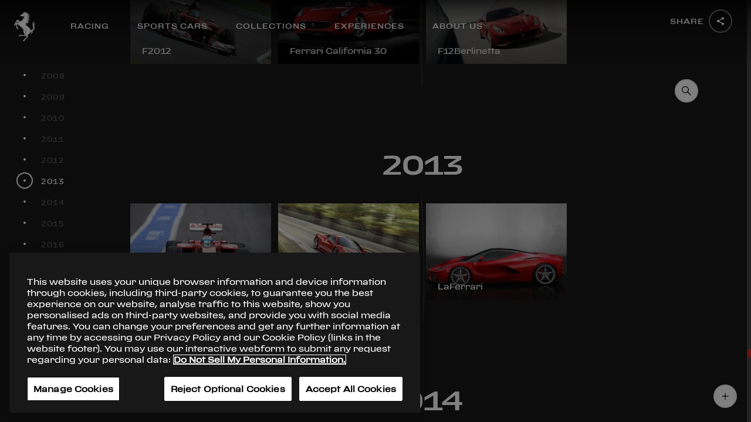

--- FILE ---
content_type: text/css
request_url: https://ferrari-cdn.thron.com/shared/ce/assets/1.1.4.000/stylesheets/style.css
body_size: 461
content:
.th-advblocked{background-image:url("../images/errors/advblocked.png");width:43px;height:56px}.th-unavailablechanneltype{background-image:url("../images/errors/unavailablechanneltype.png");width:43px;height:56px}.th-liveerror,.th-contentnotfound,.th-flashnotavailable{background-image:url("../images/errors/contentnotfound.png");width:64px;height:59px}.th-share-overlay-facebook-icon{background-image:url("../images/share/facebook.png");width:45px;height:45px}.th-share-overlay-twitter-icon{background-image:url("../images/share/twitter.png");width:45px;height:45px}.th-share-overlay-gplus-icon{background-image:url("../images/share/gplus.png");width:45px;height:45px}.th-share-overlay-linkedin-icon{background-image:url("../images/share/linkedin.png");width:45px;height:45px}.th-linked-content-overlay-audio-icon{background-image:url("../images/linkedIcons/audio-overlay-icon-small.png");width:30px;height:30px}.th-linked-content-overlay-video-icon{background-image:url("../images/linkedIcons/video-overlay-icon-small.png");width:30px;height:30px}.th-linked-content-overlay-image-icon{background-image:url("../images/linkedIcons/image-overlay-icon-small.png");width:30px;height:30px}.th-linked-content-overlay-pagelet-icon{background-image:url("../images/linkedIcons/pagelet-overlay-icon-small.png");width:30px;height:30px}.th-linked-content-overlay-playlist-image-icon{background-image:url("../images/linkedIcons/playlist-image-overlay-icon-small.png");width:30px;height:30px}.th-linked-content-overlay-playlist-audio-icon{background-image:url("../images/linkedIcons/playlist-audio-overlay-icon-small.png");width:30px;height:30px}.th-linked-content-overlay-playlist-video-icon{background-image:url("../images/linkedIcons/playlist-video-overlay-icon-small.png");width:30px;height:30px}.th-linked-content-overlay-playlist-360-icon{background-image:url("../images/linkedIcons/playlist-360-overlay-icon-small.png");width:30px;height:30px}.th-linked-content-overlay-pdf-icon{background-image:url("../images/linkedIcons/other-pdf-overlay-icon-small.png");width:30px;height:30px}.th-linked-content-overlay-ppt-icon{background-image:url("../images/linkedIcons/other-ppt-overlay-icon-small.png");width:30px;height:30px}.th-linked-content-overlay-xls-icon{background-image:url("../images/linkedIcons/other-xls-overlay-icon-small.png");width:30px;height:30px}.th-linked-content-overlay-zip-icon{background-image:url("../images/linkedIcons/other-zip-overlay-icon-small.png");width:30px;height:30px}.th-linked-content-overlay-other-icon{background-image:url("../images/linkedIcons/other-overlay-icon-small.png");width:30px;height:30px}.th-thumbnail-mode-overlay-pdf-icon{background-image:url("../images/overlayThumbnailIcons/other-pdf-overlay-icon-large.png");width:66px;height:66px}.th-thumbnail-mode-overlay-ppt-icon{background-image:url("../images/overlayThumbnailIcons/other-ppt-overlay-icon-large.png");width:66px;height:66px}.th-thumbnail-mode-overlay-xls-icon{background-image:url("../images/overlayThumbnailIcons/other-xls-overlay-icon-large.png");width:66px;height:66px}.th-thumbnail-mode-overlay-doc-icon{background-image:url("../images/overlayThumbnailIcons/other-doc-overlay-icon-large.png");width:66px;height:66px}.th-content-overlay-audio-icon{background-image:url("../images/contentIcons/audio-overlay-icon-large.png");width:68px;height:68px}.th-content-overlay-image-icon{background-image:url("../images/contentIcons/image-overlay-icon-large.png");width:68px;height:68px}.th-content-overlay-other-doc-icon{background-image:url("../images/contentIcons/other-doc-overlay-icon-large.png");width:66px;height:66px}.th-content-overlay-other-icon{background-image:url("../images/contentIcons/other-overlay-icon-large.png");width:68px;height:68px}.th-content-overlay-other-pdf-icon{background-image:url("../images/contentIcons/other-pdf-overlay-icon-large.png");width:66px;height:66px}.th-content-overlay-other-ppt-icon{background-image:url("../images/contentIcons/other-ppt-overlay-icon-large.png");width:66px;height:66px}.th-content-overlay-other-xls-icon{background-image:url("../images/contentIcons/other-xls-overlay-icon-large.png");width:66px;height:66px}.th-content-overlay-pagelet-icon{background-image:url("../images/contentIcons/pagelet-overlay-icon-large.png");width:68px;height:68px}.th-content-overlay-playlist-360-icon{background-image:url("../images/contentIcons/playlist-360-overlay-icon-large.png");width:68px;height:68px}.th-content-overlay-playlist-audio-icon{background-image:url("../images/contentIcons/playlist-audio-overlay-icon-large.png");width:68px;height:68px}.th-content-overlay-playlist-image-icon{background-image:url("../images/contentIcons/playlist-image-overlay-icon-large.png");width:68px;height:68px}.th-content-overlay-playlist-video-icon{background-image:url("../images/contentIcons/playlist-video-overlay-icon-large.png");width:68px;height:68px}.th-content-overlay-url-icon{background-image:url("../images/contentIcons/url-overlay-icon-large.png");width:68px;height:68px}.th-content-overlay-video-icon{background-image:url("../images/contentIcons/video-overlay-icon-large.png");width:68px;height:68px}.th-right-arrow-icon{width:15px;height:23px}.th-left-arrow-icon{width:15px;height:23px}.th-play-icon{width:11px;height:13px}.th-pause-icon{width:10px;height:13px}.th-zoom-plus-icon{width:11px;height:11px}.th-zoom-minus-icon{width:11px;height:11px}.th-zoom-reset-icon{width:11px;height:11px}.th-back-thumbnail-icon{width:11px;height:11px}.th-exit-icon{background-image:url("../images/close.png");width:17px;height:17px}.th-sh-icon{width:15px;height:17px}.th-downloadable-icon{width:19px;height:17px}.th-fs-in-icon{width:20px;height:17px}.th-fs-out-icon{width:20px;height:17px}.th-volume-icon{width:21px;height:17px}.th-hd-icon{width:100%;height:13px}.th-speed-icon{width:100%;height:13px}.th-subtitle-icon{width:100%;height:13px}.th-hand-tool-icon{width:100%;height:20px}.th-cursor-tool-icon{width:100%;height:20px}.th-search-tool-icon{width:100%;height:15px}.th-adv-muted-icon{width:20px;height:20px}.th-adv-unmuted-icon{width:20px;height:20px}.th-sidebar-toggle-icon,.th-sidebar-thumbnail-icon,.th-sidebar-outline-icon,.th-sidebar-attachments-icon{width:100%;height:15px}@font-face{font-family:"openSans";src:url('../fonts/OpenSans-Regular-webfont.eot?1495530330');src:url('../fonts/OpenSans-Regular-webfont.eot?&1495530330#iefix') format("embedded-opentype"),url('../fonts/OpenSans-Regular-webfont.woff?1495530330') format("woff"),url('../fonts/OpenSans-Regular-webfont.ttf?1495530330') format("truetype"),url('../fonts/OpenSans-Regular-webfont.svg?1495530330#opensansregular') format("svg");font-weight:normal;font-style:normal}@font-face{font-family:'openSans-bold';src:url('../fonts/OpenSans-Bold-webfont.eot?1495530330');src:url('../fonts/OpenSans-Bold-webfont.eot?&1495530330#iefix') format("embedded-opentype"),url('../fonts/OpenSans-Bold-webfont.woff?1495530330') format("woff"),url('../fonts/OpenSans-Bold-webfont.ttf?1495530330') format("truetype"),url('../fonts/OpenSans-Bold-webfont.svg?1495530330#opensansbold') format("svg");font-weight:bold;font-style:normal}@font-face{font-family:'openSans-medium';src:url('../fonts/OpenSans-Semibold-webfont.eot?1495530330');src:url('../fonts/OpenSans-Semibold-webfont.eot?&1495530330#iefix') format("embedded-opentype"),url('../fonts/OpenSans-Semibold-webfont.woff?1495530330') format("woff"),url('../fonts/OpenSans-Semibold-webfont.ttf?1495530330') format("truetype"),url('../fonts/OpenSans-Semibold-webfont.svg?1495530330#opensansmedium') format("svg");font-weight:bold;font-style:normal}@font-face{font-family:'openSans-italic';src:url('../fonts/OpenSans-Italic-webfont.eot?1495530330');src:url('../fonts/OpenSans-Italic-webfont.eot?&1495530330#iefix') format("embedded-opentype"),url('../fonts/OpenSans-Italic-webfont.woff?1495530330') format("woff"),url('../fonts/OpenSans-Italic-webfont.ttf?1495530330') format("truetype"),url('../fonts/OpenSans-Italic-webfont.svg?1495530330#opensansitalic') format("svg");font-weight:normal;font-style:italic}@font-face{font-family:'openSans-light';src:url('../fonts/OpenSans-Light-webfont.eot?1495530330');src:url('../fonts/OpenSans-Light-webfont.eot?&1495530330#iefix') format("embedded-opentype"),url('../fonts/OpenSans-Light-webfont.woff?1495530330') format("woff"),url('../fonts/OpenSans-Light-webfont.ttf?1495530330') format("truetype"),url('../fonts/OpenSans-Light-webfont.svg?1495530330#opensanslight') format("svg");font-weight:normal;font-style:normal}


--- FILE ---
content_type: application/javascript; charset=UTF-8
request_url: https://www.ferrari.com/history/_next/static/chunks/e70dcffafb6fbea37b728b0e5ff19526d00d9c33.fa57cff404164abadc01.js
body_size: 10258
content:
(window.webpackJsonp=window.webpackJsonp||[]).push([[19],{"/tWa":function(e,t,n){"use strict";var r=n("KI45");n("hfKm")(t,"__esModule",{value:!0}),t.default=void 0;var a=r(n("/HRN")),i=r(n("WaGi")),o=n("T89o"),l=r(n("Bk/R")),u=/https?:\/\//,s=/\/$/,c=/\/([a-z]{2}[-|_][a-zA-Z]{2}\/?)$/,f=/\/([a-z]{2}[-|_][a-zA-Z]{2})\/([\w\d_\-.]+)(\/.*)?/,d=/(www\.ferrari\.com|localhost:[0-9]+)\/([\w\d_-]+)(\/.*)?/,p=function(){function e(){(0,a.default)(this,e)}return(0,i.default)(e,null,[{key:"stripProtocol",value:function(e){return e.replace(u,"").replace(s,"")}},{key:"stripLocale",value:function(t){var n=e.stripProtocol(t);return f.test(n)?n.replace(f,"/$2$3").replace(s,""):c.test(n)?n.replace(c,"/").replace(s,""):n}},{key:"getApplication",value:function(t){var n=e.stripLocale(t);return d.test(n)?n.replace(d,"$1/$2").replace(s,""):n}},{key:"getStripHost",value:function(t){var n=l.default.host(t);return e.stripProtocol(n)}},{key:"getLinkValue",value:function(e,t){return(0,o.get)(e,t,"-1")}},{key:"getLinkUrl",value:function(t,n){var r=e.getLinkValue(t,n);return e.stripLocale(r)}},{key:"urlIsParentOfOrigin",value:function(e,t){return!(!e||!t||"-1"===e)&&(e===t||-1!==t.indexOf("".concat(e).concat("/"===e.slice(-1)?"":"/")))}},{key:"findTree",value:function(t,n){var r=e.stripLocale(n).replace(/localhost:[0-9]+/,"www.ferrari.com"),a=e.getApplication(n).replace(/localhost:[0-9]+/,"www.ferrari.com"),i="";return t.some((function(t,n){var a=(0,o.get)(t,"menuItems",[]);return a.some((function(t,a){var o=e.getLinkUrl(t,"content.link.url");return r===o&&(i="".concat(n,"-").concat(a),!0)})),""!==i||a.forEach((function(t,a){var l=e.getLinkUrl(t,"content.link.url");"list-of-links"===t.template?(0,o.get)(t,"content.menuItems",[]).forEach((function(t,l){var u=e.getLinkUrl(t,"link.url");e.urlIsParentOfOrigin(u,r)&&(i="".concat(n,"-").concat(a,"-").concat(l)),(0,o.get)(t,"menuItems.length",0)>0&&t.menuItems.forEach((function(t,o){var u=e.getLinkUrl(t,"link.url");e.urlIsParentOfOrigin(u,r)&&(i="".concat(n,"-").concat(a,"-").concat(l,"-").concat(o))}))})):""===i&&e.urlIsParentOfOrigin(l,r)&&(i="".concat(n,"-").concat(a))}))})),""===i&&t.some((function(t,n){return(0,o.get)(t,"menuItems",[]).some((function(t,r){var l=e.getLinkUrl(t,"content.link.url"),u=e.getApplication(l);return"list-of-links"===t.template?(0,o.get)(t,"content.menuItems",[]).forEach((function(t,r){var o=e.getLinkUrl(t,"link.url"),l=e.getApplication(o);return!!e.urlIsParentOfOrigin(l,a)&&(i="".concat(n),!0)})):!!e.urlIsParentOfOrigin(u,a)&&(i="".concat(n),!0)}))})),""===i&&t.some((function(t,r){var o=e.stripLocale(n),l=e.getLinkUrl(t,"link.url"),u=e.getApplication(l);return!(!e.urlIsParentOfOrigin(l,o)&&!e.urlIsParentOfOrigin(u,a))&&(i="".concat(r),!0)})),""===i&&t.some((function(t,r){var a=e.getStripHost(n);return e.getStripHost(e.getLinkValue(t,"link.url"))===a&&(i="".concat(r),!0)})),i}}]),e}();t.default=p},"5gSw":function(e,t,n){"use strict";var r=n("KI45"),a=n("5Uuq"),i=n("hfKm"),o=n("pbKT");i(t,"__esModule",{value:!0}),t.default=void 0;var l=a(n("q1tI")),u=r(n("TbGu")),s=r(n("/HRN")),c=r(n("WaGi")),f=r(n("K47E")),d=r(n("N9n2")),p=r(n("ZDA2")),h=r(n("/+P4")),g=r(n("xHqa")),y=r(n("TSYQ")),v=n("LvDl"),m=r(n("DOE8")),x=r(n("thj0")),b=l.default.createElement;function _(e){var t=function(){if("undefined"===typeof Reflect||!o)return!1;if(o.sham)return!1;if("function"===typeof Proxy)return!0;try{return Date.prototype.toString.call(o(Date,[],(function(){}))),!0}catch(e){return!1}}();return function(){var n,r=(0,h.default)(e);if(t){var a=(0,h.default)(this).constructor;n=o(r,arguments,a)}else n=r.apply(this,arguments);return(0,p.default)(this,n)}}var w=function(e){return b("svg",e,b("path",{d:"M7.268 9.547L0 16l4-8-4-8 7.268 6.453C7.715 6.82 8 7.377 8 8c0 .623-.285 1.18-.732 1.547z"}))};w.defaultProps={width:"8",height:"16",viewBox:"0 0 8 16",xmlns:"http://www.w3.org/2000/svg"};var S=function(e){(0,d.default)(n,e);var t=_(n);function n(){var e;(0,s.default)(this,n);for(var r=arguments.length,a=new Array(r),i=0;i<r;i++)a[i]=arguments[i];return e=t.call.apply(t,[this].concat(a)),(0,g.default)((0,f.default)(e),"state",{openAccordions:e.props.activeIndex>=0?[e.props.activeIndex]:[]}),(0,g.default)((0,f.default)(e),"items",[]),e}return(0,c.default)(n,[{key:"componentDidMount",value:function(){this.wrapper.addEventListener("touchmove",(function(e){e.stopPropagation()}))}},{key:"onItemClick",value:function(e){-1===this.state.openAccordions.indexOf(e)?this.setState({openAccordions:[].concat((0,u.default)(this.state.openAccordions),[e])}):this.setState({openAccordions:(0,v.without)(this.state.openAccordions,e)})}},{key:"getItems",value:function(){var e=this;return this.props.decades?this.props.decades.map((function(t,n){var r,a=[],i=m.default.ferrariImageUrl(t.background.landscapeBig),o=(0,y.default)((r={},(0,g.default)(r,x.default.item,!0),(0,g.default)(r,x.default.open,-1!==e.state.openAccordions.indexOf(n)),r));return e.props.moments.forEach((function(n,r){n.content.year<=t.endYear&&n.content.year>=t.startYear&&a.push(b("a",{href:"/".concat(e.props.locale,"/history/").concat(e.props.momentsLabel,"/").concat(n.slug),key:r,className:x.default.itemEvent,onClick:function(t){t.preventDefault(),e.props.onEventSelect({year:n.content.year,slug:n.slug,index:r})}},b("span",null,n.content.year),b("strong",null,n.content.title),b("i",null,b(w,null))))})),b("div",{key:n,className:o,ref:function(t){return e.items[n]=t}},b("div",{className:x.default.itemBtn,onClick:function(){return e.onItemClick(n)}},b("img",{src:i}),b("div",{className:x.default.itemText},b("span",null,t.startYear,b("span",null),t.endYear),b("strong",null,t.title),b("i",null,b(w,null)))),b("div",{className:x.default.itemEvents},a))})):null}},{key:"render",value:function(){var e,t=this,n=(0,y.default)((e={},(0,g.default)(e,x.default.accordion,!0),(0,g.default)(e,x.default.home,"home"===this.props.type),(0,g.default)(e,x.default.show,this.props.display),(0,g.default)(e,x.default.top,-1!==this.state.openAccordions.indexOf(0)),(0,g.default)(e,x.default.open,!!this.state.openAccordions.length),e));return b("div",{className:n,ref:function(e){return t.wrapper=e}},this.getItems())}}]),n}(l.Component);t.default=S},NZQk:function(e,t,n){"use strict";var r=n("KI45"),a=n("hfKm"),i=n("2Eek"),o=n("XoMD"),l=n("Jo+v"),u=n("4mXO"),s=n("pLtp"),c=n("pbKT");a(t,"__esModule",{value:!0}),t.default=function(e){var t=function(t){(0,v.default)(r,t);var n=function(e){var t=function(){if("undefined"===typeof Reflect||!c)return!1;if(c.sham)return!1;if("function"===typeof Proxy)return!0;try{return Date.prototype.toString.call(c(Date,[],(function(){}))),!0}catch(e){return!1}}();return function(){var n,r=(0,x.default)(e);if(t){var a=(0,x.default)(this).constructor;n=c(r,arguments,a)}else n=r.apply(this,arguments);return(0,m.default)(this,n)}}(r);function r(){return(0,g.default)(this,r),n.apply(this,arguments)}return(0,y.default)(r,[{key:"metadata",get:function(){var e=(0,w.get)(this.props.pageData,"metadata",[]);if(e.some((function(e){return"og:image"===e.property}))){var t=[];e.some((function(e){return"og:image:width"===e.property}))||t.push({property:"og:image:width",content:"1200"}),e.some((function(e){return"og:image:height"===e.property}))||t.push({property:"og:image:height",content:"630"}),t.length>0&&(e=[].concat((0,h.default)(e),t))}return e}},{key:"title",get:function(){return(0,w.get)(this.props.pageData,"title","Ferrari")}},{key:"render",value:function(){var t=this.metadata.map((function(e,t){var n=e;return-1!==String((0,w.get)(e,"property","")).indexOf(":image")&&-1===String((0,w.get)(e,"property","")).indexOf(":image:")&&-1===String((0,w.get)(e,"content","")).indexOf("/")&&e.content&&(n=T({},n,{content:S.default.ferrariImageUrl(e.content,{width:1080})})),k("meta",(0,p.default)({key:t},n))})),n=k("title",null,this.title);return k(e,(0,p.default)({},this.props,{metadata:t,title:n}))}}],[{key:"getInitialProps",value:function(t){var n;return d.default.async((function(r){for(;;)switch(r.prev=r.next){case 0:if(n={},!e.getInitialProps){r.next=5;break}return r.next=4,d.default.awrap(e.getInitialProps(t));case 4:n=r.sent;case 5:return r.abrupt("return",T({},n));case 6:case"end":return r.stop()}}),null,null,null,f.default)}}]),r}(_.default.Component);return(0,b.default)(t,"defaultProps",{pageData:{}}),t};var f=r(n("eVuF")),d=r(n("ln6h")),p=r(n("htGi")),h=r(n("TbGu")),g=r(n("/HRN")),y=r(n("WaGi")),v=r(n("N9n2")),m=r(n("ZDA2")),x=r(n("/+P4")),b=r(n("xHqa")),_=r(n("q1tI")),w=n("T89o"),S=r(n("DOE8")),k=_.default.createElement;function O(e,t){var n=s(e);if(u){var r=u(e);t&&(r=r.filter((function(t){return l(e,t).enumerable}))),n.push.apply(n,r)}return n}function T(e){for(var t=1;t<arguments.length;t++){var n=null!=arguments[t]?arguments[t]:{};t%2?O(Object(n),!0).forEach((function(t){(0,b.default)(e,t,n[t])})):o?i(e,o(n)):O(Object(n)).forEach((function(t){a(e,t,l(n,t))}))}return e}},Nnea:function(e,t,n){"use strict";var r=n("5Uuq"),a=n("KI45"),i=n("hfKm"),o=n("2Eek"),l=n("XoMD"),u=n("Jo+v"),s=n("4mXO"),c=n("pLtp"),f=n("pbKT");i(t,"__esModule",{value:!0}),t.default=function(e){var t=function(t){(0,v.default)(r,t);var n=function(e){var t=function(){if("undefined"===typeof Reflect||!f)return!1;if(f.sham)return!1;if("function"===typeof Proxy)return!0;try{return Date.prototype.toString.call(f(Date,[],(function(){}))),!0}catch(e){return!1}}();return function(){var n,r=(0,x.default)(e);if(t){var a=(0,x.default)(this).constructor;n=f(r,arguments,a)}else n=r.apply(this,arguments);return(0,m.default)(this,n)}}(r);function r(){return(0,g.default)(this,r),n.apply(this,arguments)}return(0,y.default)(r,[{key:"componentDidUpdate",value:function(e,t){var n=(0,w.get)(this.props,"share.scrolled",null),r=(0,w.get)(e,"share.scrolled",null);n&&r!==n&&this.sharedFocusOn&&this.props.dispatch((0,S.addPopup)({params:this.sharedFocusOn,template:this.sharedFocusOn.type}))}},{key:"sharedFocusOn",get:function(){var e=this.props,t=e.pageData,n=e.router,r=e.activeFocusOnCustom,a=(0,k.focusOnPayloadProxy)(r,n.query,n.asPath);return a||(0,k.getActiveFocusOn)(t.content.blocks,n.query.focusOn)}},{key:"render",value:function(){return T(b.default.Fragment,null,T(e,this.props),T(O.PopupManager,null))}}],[{key:"getInitialProps",value:function(t){var n;return p.default.async((function(r){for(;;)switch(r.prev=r.next){case 0:if(n={},!e.getInitialProps){r.next=5;break}return r.next=4,p.default.awrap(e.getInitialProps(t));case 4:n=r.sent;case 5:return r.abrupt("return",I({},n));case 6:case"end":return r.stop()}}),null,null,null,d.default)}}]),r}(b.Component);return(0,_.connect)((function(e){return{share:e.share}}),null)(t)};var d=a(n("eVuF")),p=a(n("ln6h")),h=a(n("xHqa")),g=a(n("/HRN")),y=a(n("WaGi")),v=a(n("N9n2")),m=a(n("ZDA2")),x=a(n("/+P4")),b=r(n("q1tI")),_=n("/MKj"),w=n("T89o"),S=n("DzDn"),k=n("Tzds"),O=n("jTJQ"),T=b.default.createElement;function C(e,t){var n=c(e);if(s){var r=s(e);t&&(r=r.filter((function(t){return u(e,t).enumerable}))),n.push.apply(n,r)}return n}function I(e){for(var t=1;t<arguments.length;t++){var n=null!=arguments[t]?arguments[t]:{};t%2?C(Object(n),!0).forEach((function(t){(0,h.default)(e,t,n[t])})):l?o(e,l(n)):C(Object(n)).forEach((function(t){i(e,t,u(n,t))}))}return e}},QQQa:function(e,t,n){e.exports={wrapper:"transitionLayer__wrapper__11L-VBlJ",text:"transitionLayer__text__3izdCvi8",show:"transitionLayer__show__l4bBa3Wc",title:"transitionLayer__title__1UlZYYZY",year:"transitionLayer__year__2cgDyXPI",yearGarage:"transitionLayer__yearGarage__28IXFFNj",fillBar:"transitionLayer__fillBar__1FGrTAVr"}},SZxG:function(e,t,n){"use strict";var r=n("5Uuq"),a=n("KI45"),i=n("hfKm"),o=n("2Eek"),l=n("XoMD"),u=n("Jo+v"),s=n("4mXO"),c=n("pLtp"),f=n("pbKT");i(t,"__esModule",{value:!0}),t.default=function(e){var t=function(t){(0,v.default)(r,t);var n=function(e){var t=function(){if("undefined"===typeof Reflect||!f)return!1;if(f.sham)return!1;if("function"===typeof Proxy)return!0;try{return Date.prototype.toString.call(f(Date,[],(function(){}))),!0}catch(e){return!1}}();return function(){var n,r=(0,x.default)(e);if(t){var a=(0,x.default)(this).constructor;n=f(r,arguments,a)}else n=r.apply(this,arguments);return(0,m.default)(this,n)}}(r);function r(e){var t;return(0,h.default)(this,r),t=n.call(this,e),(0,b.default)((0,y.default)(t),"generatePageContent",(function(){var e=t.props.introText,n=(0,w.get)(e,"title",""),r=(0,w.get)(e,"text1",""),a=(0,w.get)(e,"text2","");return k("div",{style:{display:"none"},"data-seo-wrapper":"page-content"},n&&k("h3",null,n),r&&k("p",null,r),a&&k("p",null,a))})),(0,b.default)((0,y.default)(t),"generateDetailsList",(function(){var e=(0,y.default)(t).linkBaseUrl,n=t.props.moments;return k("div",{style:{display:"none"},"data-seo-wrapper":"details-list"},k("ul",null,n.map((function(t,n){var r=t.slug,a=t.content,i=t.title;return""!==(0,w.get)(t,"slug","")&&""!==(0,w.get)(t,"content.year","")?k("li",{key:"".concat(r,"-").concat(n)},k("a",{href:"".concat(e,"/").concat(t.content.year,"/").concat(t.slug)},a.title||i||"")):null})).filter(Boolean)))})),(0,b.default)((0,y.default)(t),"generateYearsList",(function(){var e=(0,y.default)(t).linkBaseUrl,n=t.props.moments;return k("div",{style:{display:"none"},"data-seo-wrapper":"years-list"},k("ul",null,n.map((function(t,n){var r=t.slug,a=t.content;return""!==(0,w.get)(t,"content.year","")?k("li",{key:"".concat(r,"-").concat(n)},k("a",{href:"".concat(e,"/").concat(t.content.year)},"".concat(a.year," Ferrari History"))):null})).filter(Boolean)))})),(0,b.default)((0,y.default)(t),"generateFocusOnContent",(function(){var e=t.props,n=e.moment,r=e.decades,a=(0,w.get)(n,"content.year",""),i=(0,w.get)(n,"content.title",""),o=(0,w.get)(n,"content.subtitle",""),l=(0,w.get)(n,"content.description",""),u=a?(0,w.find)(r,(function(e){return e.startYear<=a&&e.endYear>=a})):{},s=(0,w.get)(n,"content.blocks",[]);return k("div",{style:{display:"none"},"data-seo-wrapper":"focus-on-content"},k("div",null,a&&k("span",null,a),u.title&&k("span",null,u.title)),i&&k("h3",null,i),o&&k("div",null,o),l&&k("p",null,l),s.length>0&&k("div",null,s.map((function(e,t){var n=(0,w.get)(e,"title",""),r=(0,w.get)(e,"description",""),a=(0,w.get)(e,"images.landscapeBig",null);return""!==n||""!==r||a?k("div",{key:t},n&&k("h3",null,n),r&&k("p",null,r),a&&k("img",{src:S.default.ferrariImageUrl(a,{width:400}),alt:i})):null})).filter(Boolean)))})),(0,b.default)((0,y.default)(t),"handleRoutes",(function(){var e=t.props.router,n=e.pathname,r=e.query,a="/"===n&&!(0,w.get)(r,"section",null),i=-1!==n.includes("/history");switch(!0){case a:return k(_.default.Fragment,null,t.generatePageContent(),t.generateDetailsList(),t.generateYearsList());case i:return k(_.default.Fragment,null,t.generateFocusOnContent());default:return null}})),t.section=C.translate("moments",e.language),t.applicationBaseUrl=N.substring(N.indexOf(I)-1,I.length),t.linkBaseUrl=t.section?"".concat(t.applicationBaseUrl,"/").concat(e.locale,"/").concat(I,"/").concat(t.section):"",t}return(0,g.default)(r,[{key:"render",value:function(){var t=(0,w.get)(this.props,"moments",[]).length>0&&""!==this.linkBaseUrl;return k(_.default.Fragment,null,k(e,this.props),t&&this.handleRoutes())}}],[{key:"getInitialProps",value:function(t){var n;return p.default.async((function(r){for(;;)switch(r.prev=r.next){case 0:if(n={},!e.getInitialProps){r.next=5;break}return r.next=4,p.default.awrap(e.getInitialProps(t));case 4:n=r.sent;case 5:return r.abrupt("return",T({},n));case 6:case"end":return r.stop()}}),null,null,null,d.default)}}]),r}(_.Component);return(0,b.default)(t,"defaultProps",{locale:"en-EN",language:"en",moments:[]}),t};var d=a(n("eVuF")),p=a(n("ln6h")),h=a(n("/HRN")),g=a(n("WaGi")),y=a(n("K47E")),v=a(n("N9n2")),m=a(n("ZDA2")),x=a(n("/+P4")),b=a(n("xHqa")),_=r(n("q1tI")),w=n("T89o"),S=a(n("DOE8")),k=_.default.createElement;function O(e,t){var n=c(e);if(s){var r=s(e);t&&(r=r.filter((function(t){return u(e,t).enumerable}))),n.push.apply(n,r)}return n}function T(e){for(var t=1;t<arguments.length;t++){var n=null!=arguments[t]?arguments[t]:{};t%2?O(Object(n),!0).forEach((function(t){(0,b.default)(e,t,n[t])})):l?o(e,l(n)):O(Object(n)).forEach((function(t){i(e,t,u(n,t))}))}return e}var C=n("McxZ"),I="history",N="https://www.ferrari.com/history"},Tzds:function(e,t,n){"use strict";var r=n("KI45"),a=n("hfKm"),i=n("2Eek"),o=n("XoMD"),l=n("Jo+v"),u=n("4mXO"),s=n("pLtp");a(t,"__esModule",{value:!0}),t.default=t.getShareFocusOnMeta=t.focusOnPayloadProxy=t.changeCountrySlug=t.getActiveFocusOn=t.replaceMeta=void 0;var c=r(n("8+Nu")),f=r(n("v7Px")),d=r(n("eVuF")),p=r(n("ln6h")),h=r(n("xHqa")),g=n("T89o"),y=r(n("DOE8")),v=n("19JU"),m=n("QmWs");function x(e,t){var n=s(e);if(u){var r=u(e);t&&(r=r.filter((function(t){return l(e,t).enumerable}))),n.push.apply(n,r)}return n}function b(e){for(var t=1;t<arguments.length;t++){var n=null!=arguments[t]?arguments[t]:{};t%2?x(Object(n),!0).forEach((function(t){(0,h.default)(e,t,n[t])})):o?i(e,o(n)):x(Object(n)).forEach((function(t){a(e,t,l(n,t))}))}return e}var _=function(e,t,n){var r=new RegExp(":?(".concat(t,")$"));return(e||[]).map((function(e){return e.name&&r.test(e.name)||e.property&&r.test(e.property)?b({},e,{content:n}):e}))};t.replaceMeta=_;var w=function(e,t){return e.find((function(e){return e.slug===t}))},S=function(e,t){return e.map((function(e){return(0,g.get)(e,"focusOn",{})})).find((function(e){return(0,g.get)(e,"slug",!1)===t}))};t.getActiveFocusOn=S;t.changeCountrySlug=function(){var e=v.window.location.pathname||"";return"/"!==e&&(e=(e=e.replace(/\/?([a-z]{2}-[A-Z]{2})?(.*)/,"$2")).replace("/history","")),e};var k=function(e,t,n){var r,a,i,o,l,u,s,c,f,h,v,m,x;return p.default.async((function(d){for(;;)switch(d.prev=d.next){case 0:return r=e.folderId,a=t.locale,i=t.focusOn,o=t.focusOnSection,d.next=4,p.default.awrap(y.default.thronToken());case 4:return d.next=6,p.default.awrap(y.default.thronContentCategory(r));case 6:if(l=d.sent,u=String(a.split("-")[0]).toUpperCase(),!(s=l.filter((function(e){var t=y.default.thronFindLocaleName(e.locales,u);return(0,g.kebabCase)(t)===i}))[0])){d.next=23;break}if(f=y.default.thronFindLocaleName(s.locales,u),h=y.default.thronUrlImg(s.id,"1200x600",s.id,"thumbnail",{scalemode:"auto"}),c={},"PLAYLIST"!==s.contentType){d.next=21;break}return d.next=16,p.default.awrap(y.default.thronContentPlaylist(s.id));case 16:v=d.sent,c.items=v.map((function(e){var t=e.deliveryInfoMinimal;return{landscapeBig:{id:t.dynThumbService},portraitMedium:{id:t.dynThumbService}}})),c.items[o]&&(m=c.items[o].landscapeBig.id,h=y.default.ferrariImageResource(m,{width:1200,height:600})),d.next=22;break;case 21:"VIDEO"===s.contentType&&(c.videoId=s.id);case 22:c=b({blockType:n,id:s.id,type:s.contentType,metadatas:s.metadatas,locales:s.locales,src:h,subSection:(0,g.kebabCase)(f),name:f},c);case 23:return x={},c&&(c.blockType=n,x={share:{title:c.name,image:c.src}}),d.abrupt("return",{focusOn:c,metadata:x});case 26:case"end":return d.stop()}}),null,null,null,d.default)},O=function(e,t){var n,r,a;return p.default.async((function(i){for(;;)switch(i.prev=i.next){case 0:return n=t.focusOn,r=(0,g.get)(e,"items",[]).map((function(e){return(0,g.get)(e,"focusOn",{})})).filter((function(e){return e.slug===n}))[0],a={},r&&(r.blockType="StoriesSlider",a={share:r.share}),i.abrupt("return",{focusOn:r,metadata:a});case 5:case"end":return i.stop()}}),null,null,null,d.default)},T=function(e,t){var n,r,a;return p.default.async((function(i){for(;;)switch(i.prev=i.next){case 0:return n=t.focusOn,r=(0,g.get)(e,"items",[]).map((function(e){return(0,g.get)(e,"focusOn",{})})).filter((function(e){return e.slug===n}))[0],a={},r&&(r.blockType="StoriesGeoSlider",a={share:r.share}),i.abrupt("return",{focusOn:r,metadata:a});case 5:case"end":return i.stop()}}),null,null,null,d.default)},C=function(e,t){var n,r;return p.default.async((function(a){for(;;)switch(a.prev=a.next){case 0:return n={},(r=(0,g.get)(t,"focusOn",!1)&&{videoId:(0,g.get)(e,"cover.intero.full",(0,g.get)(e,"cover.coverType.video.intero.full")),slug:(0,g.get)(e,"slug","")})&&(r.blockType="CoverPlayer",n={share:r.share}),a.abrupt("return",{focusOn:r,metadata:n});case 4:case"end":return a.stop()}}),null,null,null,d.default)},I=function(e,t,n){var r,a,i;return p.default.async((function(o){for(;;)switch(o.prev=o.next){case 0:return o.next=2,p.default.awrap(y.default.thronContentDetails(t.focusOn));case 2:if(r=o.sent,a={},i=[],r){o.next=7;break}return o.abrupt("return",{focusOn:a,metadata:i});case 7:return a={blockType:n,videoId:r.id,moduleSlug:t.slug},i={share:b({},e.share)},o.abrupt("return",{focusOn:a,metadata:i});case 10:case"end":return o.stop()}}),null,null,null,d.default)},N=function(e,t){var n=arguments.length>2&&void 0!==arguments[2]?arguments[2]:"default";switch(n){case"MediaGallery":case"MediaGalleryAdvanced":return k(e,t,n);case"StoriesGeoSlider":return T(e,t);case"StoriesSlider":return O(e,t);case"CoverPlayer":return C(e,t);case"FeaturedItems":return I(e,t,n);default:return(0,d.default)((function(e){return e(null)}))}};t.focusOnPayloadProxy=function(e,t,n){if(!(0,g.isPlainObject)(e))return null;switch(e.blockType){case"MediaGallery":case"MediaGalleryAdvanced":switch(e.type){case"PLAYLIST":var r=Number(t.focusOnSection),a=n;return n.match(/\/\d+$/)&&(a=n.replace(/\/\d+$/,"")),{type:"image-carousel",items:(0,g.get)(e,"items").map((function(e){return{images:e}})),focusOnShare:a,startIndex:(0,f.default)(r)?0:r};case"VIDEO":return{type:"full-video",autoplay:!1,thronMediaId:(0,g.get)(e,"videoId"),focusOnShare:n};default:return{}}case"StoriesGeoSlider":case"StoriesSlider":return e;case"CoverPlayer":return{type:"full-video",autoplay:!1,thronMediaId:(0,g.get)(e,"videoId"),focusOnShare:n,moduleSlug:(0,g.get)(e,"slug")};case"FeaturedItems":var i=e.videoId,o=e.moduleSlug;return i&&o&&n?{type:"full-video",autoplay:!0,thronMediaId:i,focusOnShare:n,moduleSlug:o}:null;default:return null}};t.getShareFocusOnMeta=function(e,t,n){var r,a,i,o,l,u,s,f,h;return p.default.async((function(d){for(;;)switch(d.prev=d.next){case 0:if(!(r=w(e.content.blocks,t.slug))){d.next=18;break}if(-1===["MediaGallery","MediaGalleryAdvanced","StoriesSlider","StoriesGeoSlider","CoverPlayer","FeaturedItems"].indexOf(r.type)){d.next=12;break}return d.next=5,p.default.awrap(N(r,t,r.type));case 5:o=d.sent,l=o.focusOn,u=o.metadata,a=l,i=u,d.next=13;break;case 12:a=S(e.content.blocks,t.focusOn);case 13:return(0,g.get)(i,"share",!1)?s=i:(0,g.get)(r,"share",!1)&&(s=r),f=e.metadata,s&&(h=s.share,(0,g.toPairs)(h).forEach((function(e){var t=(0,c.default)(e,2),n=t[0],r=t[1];f=_(f,n,r)}))),f=_(f,"url",new m.URL(n,"https://www.ferrari.com/history")),d.abrupt("return",{focusOn:a,metadata:f});case 18:return d.abrupt("return",null);case 19:case"end":return d.stop()}}),null,null,null,d.default)};t.default={}},XYn9:function(e,t,n){"use strict";var r=n("KI45"),a=n("5Uuq"),i=n("hfKm"),o=n("pbKT");i(t,"__esModule",{value:!0}),t.default=void 0;var l=a(n("q1tI")),u=r(n("/HRN")),s=r(n("WaGi")),c=r(n("K47E")),f=r(n("N9n2")),d=r(n("ZDA2")),p=r(n("/+P4")),h=r(n("xHqa")),g=r(n("TSYQ")),y=n("RHZy"),v=r(n("DOE8")),m=r(n("bhZE")),x=r(n("QQQa")),b=l.default.createElement;function _(e){var t=function(){if("undefined"===typeof Reflect||!o)return!1;if(o.sham)return!1;if("function"===typeof Proxy)return!0;try{return Date.prototype.toString.call(o(Date,[],(function(){}))),!0}catch(e){return!1}}();return function(){var n,r=(0,p.default)(e);if(t){var a=(0,p.default)(this).constructor;n=o(r,arguments,a)}else n=r.apply(this,arguments);return(0,d.default)(this,n)}}var w=function(e){(0,f.default)(n,e);var t=_(n);function n(){var e;(0,u.default)(this,n);for(var r=arguments.length,a=new Array(r),i=0;i<r;i++)a[i]=arguments[i];return e=t.call.apply(t,[this].concat(a)),(0,h.default)((0,c.default)(e),"duotonePrimary",{r:218,g:41,b:28}),(0,h.default)((0,c.default)(e),"duotoneSecondary",{r:24,g:24,b:24}),e}return(0,s.default)(n,[{key:"componentDidMount",value:function(){var e=this;if(this.props.animate)y.TweenLite.to(this.wrapper,1,{opacity:1,onComplete:function(){e.props.onComplete&&e.props.onComplete()}});else{var t=new y.TimelineLite({onComplete:function(){e.wrapper&&(e.wrapper.style.pointerEvents="none")}}),n=new m.default(this.title,{type:"words,chars",charsClass:"char"}).chars;this.tipChars=n,this.title.style.opacity=1,t.to(this.year,.6,{opacity:1,y:0}),t.staggerTo(n,.3,{opacity:1,y:0,x:0,rotation:0},.05),t.to(this.year,.6,{opacity:0,y:"-10px"},"+=2"),t.to(this.title,.6,{opacity:0,y:"-10px"},"-=.4"),t.to(this.wrapper,.6,{opacity:0})}}},{key:"render",value:function(){var e,t,n=this,r=(0,g.default)((e={},(0,h.default)(e,x.default.wrapper,!0),(0,h.default)(e,x.default.show,!this.props.animate),e)),a=this.props.moment.content,i=a.title,o=a.year,l=a.background.landscapeBig;return b("div",{className:r,ref:function(e){return n.wrapper=e}},b("img",{src:v.default.ferrariImageUrl(l),alt:this.props.moment.content.title}),b("svg",null,b("filter",{id:"transitionLayerDuotone"},b("feColorMatrix",{in:"SourceGraphic",type:"matrix",result:"grayscale",values:".33 .33 .33 0 0 .33 .33 .33 0 0 .33 .33 .33 0 0 0   0   0  1 0"}),b("feComponentTransfer",{in:"grayscale",result:"light"},b("feFuncR",{type:"linear",slope:"1.5"}),b("feFuncG",{type:"linear",slope:"1.5"}),b("feFuncB",{type:"linear",slope:"1.5"})),b("feComponentTransfer",{colorInterpolationFilters:"sRGB",in:"light",result:"duotone"},b("feFuncR",{type:"table",tableValues:"".concat(this.duotoneSecondary.r/255," ").concat(this.duotonePrimary.r/255)}),b("feFuncG",{type:"table",tableValues:"".concat(this.duotoneSecondary.g/255," ").concat(this.duotonePrimary.g/255)}),b("feFuncB",{type:"table",tableValues:"".concat(this.duotoneSecondary.b/255," ").concat(this.duotonePrimary.b/255)}),b("feFuncA",{type:"table",tableValues:"0 1"})))),b("div",{className:x.default.text},b("div",null,b("strong",{className:(0,g.default)((t={},(0,h.default)(t,x.default.year,1),(0,h.default)(t,x.default.yearGarage,"garage"===this.props.section),t)),ref:function(e){return n.year=e}},o),b("strong",{className:x.default.title,ref:function(e){return n.title=e}},"garage"!==this.props.section&&i))))}}]),n}(l.Component);(0,h.default)(w,"defaultProps",{onComplete:!1});var S=w;t.default=S},bhZE:function(e,t,n){(function(r){var a,i,o,l=n("6BQ9"),u=e.exports&&"undefined"!==typeof r?r:this||window;!function(e){"use strict";var t=e.GreenSockGlobals||e,n=function(e){var n,r=e.split("."),a=t;for(n=0;n<r.length;n++)a[r[n]]=a=a[r[n]]||{};return a}("com.greensock.utils"),r=u.document||{},a=e,i=function(e){return a.getComputedStyle(e)},o=/([A-Z])/g,s=function(e,t,n,r){var a;return(n=n||i(e))?a=(e=n.getPropertyValue(t.replace(o,"-$1").toLowerCase()))||n.length?e:n[t]:e.currentStyle&&(a=(n=e.currentStyle)[t]),r?a:l(a,10)||0},c=function(e){return!!(e.length&&e[0]&&(e[0].nodeType&&e[0].style&&!e.nodeType||e[0].length&&e[0][0]))},f=function(e,t){for(var n,r=t.length;--r>-1;)if(n=t[r],e.substr(0,n.length)===n)return n.length},d=/(?:\r|\n|\t\t)/g,p=/(?:\s\s+)/g,h=function(e){return(e.charCodeAt(0)-55296<<10)+(e.charCodeAt(1)-56320)+65536},g=" style='position:relative;display:inline-block;"+(r.all&&!r.addEventListener?"*display:inline;*zoom:1;'":"'"),y=function(e,t){var n=-1!==(e=e||"").indexOf("++"),r=1;return n&&(e=e.split("++").join("")),function(){return"<"+t+g+(e?" class='"+e+(n?r++:"")+"'>":">")}},v=n.SplitText=t.SplitText=function(e,t){if("string"===typeof e&&(e=v.selector(e)),!e)throw"cannot split a null element.";this.elements=c(e)?function(e){var t,n,r,a=[],i=e.length;for(t=0;t<i;t++)if(n=e[t],c(n))for(r=n.length,r=0;r<n.length;r++)a.push(n[r]);else a.push(n);return a}(e):[e],this.chars=[],this.words=[],this.lines=[],this._originals=[],this.vars=t||{},this.split(t)},m=function e(t,n,r){var a=t.nodeType;if(1===a||9===a||11===a)for(t=t.firstChild;t;t=t.nextSibling)e(t,n,r);else 3!==a&&4!==a||(t.nodeValue=t.nodeValue.split(n).join(r))},x=function(e,t){for(var n=t.length;--n>-1;)e.push(t[n])},b=function(e){var t,n=[],r=e.length;for(t=0;t!==r;n.push(e[t++]));return n},_=function(e,t,n){for(var r;e&&e!==t;){if(r=e._next||e.nextSibling)return r.textContent.charAt(0)===n;e=e.parentNode||e._parent}return!1},w=function e(t){var n,r,a=b(t.childNodes),i=a.length;for(n=0;n<i;n++)(r=a[n])._isSplit?e(r):(n&&3===r.previousSibling.nodeType?r.previousSibling.nodeValue+=3===r.nodeType?r.nodeValue:r.firstChild.nodeValue:3!==r.nodeType&&t.insertBefore(r.firstChild,r),t.removeChild(r))},S=function(e,t,n,a,o,l,u){var c,f,d,p,h,g,y,v,b,S,k,O,T=i(e),C=s(e,"paddingLeft",T),I=-999,N=s(e,"borderBottomWidth",T)+s(e,"borderTopWidth",T),L=s(e,"borderLeftWidth",T)+s(e,"borderRightWidth",T),P=s(e,"paddingTop",T)+s(e,"paddingBottom",T),E=s(e,"paddingLeft",T)+s(e,"paddingRight",T),A=.2*s(e,"fontSize"),D=s(e,"textAlign",T,!0),M=[],F=[],B=[],G=t.wordDelimiter||" ",U=t.tag?t.tag:t.span?"span":"div",R=t.type||t.split||"chars,words,lines",H=o&&-1!==R.indexOf("lines")?[]:null,K=-1!==R.indexOf("words"),V=-1!==R.indexOf("chars"),j="absolute"===t.position||!0===t.absolute,q=t.linesClass,W=-1!==(q||"").indexOf("++"),Z=[];for(W&&(q=q.split("++").join("")),d=(f=e.getElementsByTagName("*")).length,h=[],c=0;c<d;c++)h[c]=f[c];if(H||j)for(c=0;c<d;c++)((g=(p=h[c]).parentNode===e)||j||V&&!K)&&(O=p.offsetTop,H&&g&&Math.abs(O-I)>A&&("BR"!==p.nodeName||0===c)&&(y=[],H.push(y),I=O),j&&(p._x=p.offsetLeft,p._y=O,p._w=p.offsetWidth,p._h=p.offsetHeight),H&&((p._isSplit&&g||!V&&g||K&&g||!K&&p.parentNode.parentNode===e&&!p.parentNode._isSplit)&&(y.push(p),p._x-=C,_(p,e,G)&&(p._wordEnd=!0)),"BR"===p.nodeName&&(p.nextSibling&&"BR"===p.nextSibling.nodeName||0===c)&&H.push([])));for(c=0;c<d;c++)g=(p=h[c]).parentNode===e,"BR"!==p.nodeName?(j&&(b=p.style,K||g||(p._x+=p.parentNode._x,p._y+=p.parentNode._y),b.left=p._x+"px",b.top=p._y+"px",b.position="absolute",b.display="block",b.width=p._w+1+"px",b.height=p._h+"px"),!K&&V?p._isSplit?(p._next=p.nextSibling,p.parentNode.appendChild(p)):p.parentNode._isSplit?(p._parent=p.parentNode,!p.previousSibling&&p.firstChild&&(p.firstChild._isFirst=!0),p.nextSibling&&" "===p.nextSibling.textContent&&!p.nextSibling.nextSibling&&Z.push(p.nextSibling),p._next=p.nextSibling&&p.nextSibling._isFirst?null:p.nextSibling,p.parentNode.removeChild(p),h.splice(c--,1),d--):g||(O=!p.nextSibling&&_(p.parentNode,e,G),p.parentNode._parent&&p.parentNode._parent.appendChild(p),O&&p.parentNode.appendChild(r.createTextNode(" ")),"span"===U&&(p.style.display="inline"),M.push(p)):p.parentNode._isSplit&&!p._isSplit&&""!==p.innerHTML?F.push(p):V&&!p._isSplit&&("span"===U&&(p.style.display="inline"),M.push(p))):H||j?(p.parentNode&&p.parentNode.removeChild(p),h.splice(c--,1),d--):K||e.appendChild(p);for(c=Z.length;--c>-1;)Z[c].parentNode.removeChild(Z[c]);if(H){for(j&&(S=r.createElement(U),e.appendChild(S),k=S.offsetWidth+"px",O=S.offsetParent===e?0:e.offsetLeft,e.removeChild(S)),b=e.style.cssText,e.style.cssText="display:none;";e.firstChild;)e.removeChild(e.firstChild);for(v=" "===G&&(!j||!K&&!V),c=0;c<H.length;c++){for(y=H[c],(S=r.createElement(U)).style.cssText="display:block;text-align:"+D+";position:"+(j?"absolute;":"relative;"),q&&(S.className=q+(W?c+1:"")),B.push(S),d=y.length,f=0;f<d;f++)"BR"!==y[f].nodeName&&(p=y[f],S.appendChild(p),v&&p._wordEnd&&S.appendChild(r.createTextNode(" ")),j&&(0===f&&(S.style.top=p._y+"px",S.style.left=C+O+"px"),p.style.top="0px",O&&(p.style.left=p._x-O+"px")));0===d?S.innerHTML="&nbsp;":K||V||(w(S),m(S,String.fromCharCode(160)," ")),j&&(S.style.width=k,S.style.height=p._h+"px"),e.appendChild(S)}e.style.cssText=b}j&&(u>e.clientHeight&&(e.style.height=u-P+"px",e.clientHeight<u&&(e.style.height=u+N+"px")),l>e.clientWidth&&(e.style.width=l-E+"px",e.clientWidth<l&&(e.style.width=l+L+"px"))),x(n,M),K&&x(a,F),x(o,B)},k=function e(t,n,a,i){var o,l,u=b(t.childNodes),c=u.length,g="absolute"===n.position||!0===n.absolute;if(3!==t.nodeType||c>1){for(n.absolute=!1,o=0;o<c;o++)(3!==(l=u[o]).nodeType||/\S+/.test(l.nodeValue))&&(g&&3!==l.nodeType&&"inline"===s(l,"display",null,!0)&&(l.style.display="inline-block",l.style.position="relative"),l._isSplit=!0,e(l,n,a,i));return n.absolute=g,void(t._isSplit=!0)}!function(e,t,n,a){var i,o,l,u,s,c,g,y,v,x,b=t.tag?t.tag:t.span?"span":"div",_=-1!==(t.type||t.split||"chars,words,lines").indexOf("chars"),w="absolute"===t.position||!0===t.absolute,S=t.wordDelimiter||" ",k=" "!==S?"":w?"&#173; ":" ",O="</"+b+">",T=!0,C=t.specialChars?"function"===typeof t.specialChars?t.specialChars:f:null,I=r.createElement("div"),N=e.parentNode;for(N.insertBefore(I,e),I.textContent=e.nodeValue,N.removeChild(e),g=-1!==(i=function e(t){var n=t.nodeType,r="";if(1===n||9===n||11===n){if("string"===typeof t.textContent)return t.textContent;for(t=t.firstChild;t;t=t.nextSibling)r+=e(t)}else if(3===n||4===n)return t.nodeValue;return r}(e=I)).indexOf("<"),!1!==t.reduceWhiteSpace&&(i=i.replace(p," ").replace(d,"")),g&&(i=i.split("<").join("{{LT}}")),s=i.length,o=(" "===i.charAt(0)?k:"")+n(),l=0;l<s;l++)if(c=i.charAt(l),C&&(x=C(i.substr(l),t.specialChars)))c=i.substr(l,x||1),o+=_&&" "!==c?a()+c+"</"+b+">":c,l+=x-1;else if(c===S&&i.charAt(l-1)!==S&&l){for(o+=T?O:"",T=!1;i.charAt(l+1)===S;)o+=k,l++;l===s-1?o+=k:")"!==i.charAt(l+1)&&(o+=k+n(),T=!0)}else"{"===c&&"{{LT}}"===i.substr(l,6)?(o+=_?a()+"{{LT}}</"+b+">":"{{LT}}",l+=5):c.charCodeAt(0)>=55296&&c.charCodeAt(0)<=56319||i.charCodeAt(l+1)>=65024&&i.charCodeAt(l+1)<=65039?(y=h(i.substr(l,2)),v=h(i.substr(l+2,2)),u=y>=127462&&y<=127487&&v>=127462&&v<=127487||v>=127995&&v<=127999?4:2,o+=_&&" "!==c?a()+i.substr(l,u)+"</"+b+">":i.substr(l,u),l+=u-1):o+=_&&" "!==c?a()+c+"</"+b+">":c;e.outerHTML=o+(T?O:""),g&&m(N,"{{LT}}","<")}(t,n,a,i)},O=v.prototype;O.split=function(e){this.isSplit&&this.revert(),this.vars=e=e||this.vars,this._originals.length=this.chars.length=this.words.length=this.lines.length=0;for(var t,n,r,a=this.elements.length,i=e.tag?e.tag:e.span?"span":"div",o=y(e.wordsClass,i),l=y(e.charsClass,i);--a>-1;)r=this.elements[a],this._originals[a]=r.innerHTML,t=r.clientHeight,n=r.clientWidth,k(r,e,o,l),S(r,e,this.chars,this.words,this.lines,n,t);return this.chars.reverse(),this.words.reverse(),this.lines.reverse(),this.isSplit=!0,this},O.revert=function(){if(!this._originals)throw"revert() call wasn't scoped properly.";for(var e=this._originals.length;--e>-1;)this.elements[e].innerHTML=this._originals[e];return this.chars=[],this.words=[],this.lines=[],this.isSplit=!1,this},v.selector=e.$||e.jQuery||function(t){var n=e.$||e.jQuery;return n?(v.selector=n,n(t)):"undefined"===typeof document?t:document.querySelectorAll?document.querySelectorAll(t):document.getElementById("#"===t.charAt(0)?t.substr(1):t)},v.version="0.7.0"}(u),function(n){"use strict";var r=function(){return(u.GreenSockGlobals||u).SplitText};e.exports?e.exports=r():(i=[],void 0===(o="function"===typeof(a=r)?a.apply(t,i):a)||(e.exports=o))}()}).call(this,n("3r9c"))},thj0:function(e,t,n){e.exports={itemBtn:"accordionTimeline__itemBtn__36abvMFj",itemText:"accordionTimeline__itemText__3DKCsOba",accordion:"accordionTimeline__accordion__NfxJZ44p",home:"accordionTimeline__home__3oqAT-mb",open:"accordionTimeline__open__29AiAor7",top:"accordionTimeline__top__3vsmfNY1",show:"accordionTimeline__show__2M3mSswr",itemEvents:"accordionTimeline__itemEvents__3flfd62d",itemEvent:"accordionTimeline__itemEvent__2C51whZW",item:"accordionTimeline__item__3IMEDl0U",fillBar:"accordionTimeline__fillBar__1aNIxnS5"}}}]);